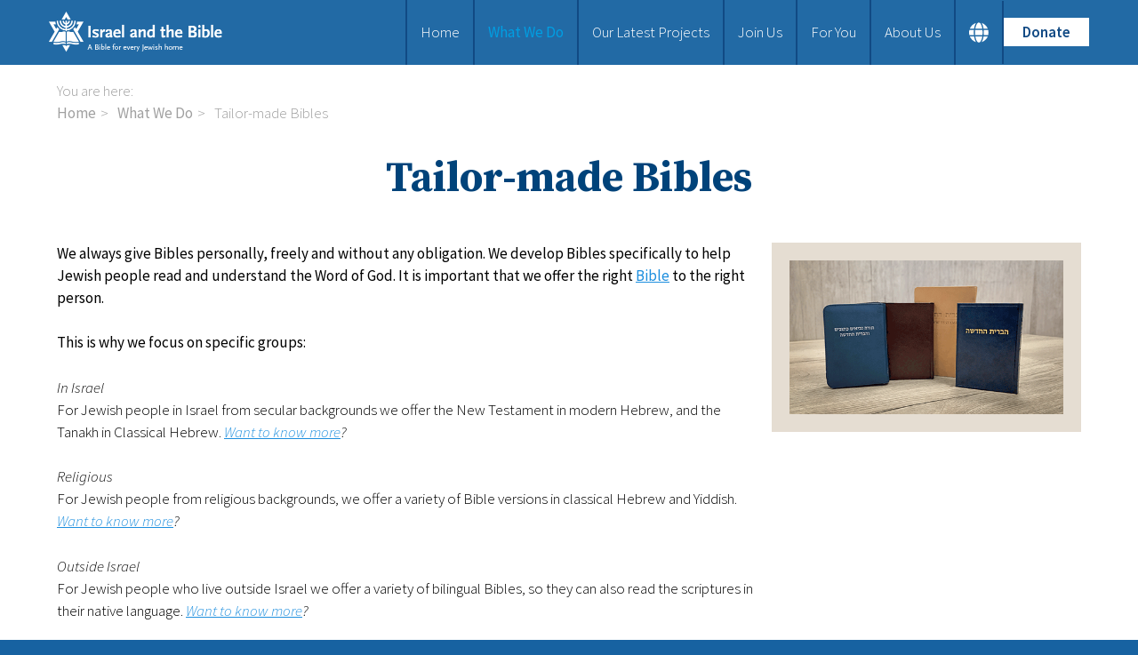

--- FILE ---
content_type: text/html; charset=UTF-8
request_url: https://www.israelendebijbel.nl/en/what-we-do/tailor-made-bibles
body_size: 3501
content:
<!DOCTYPE html>
<!--[if IE 8 ]><html lang='en' class='no-js ie8'></html><![endif]-->
<!--[if IE 9 ]><html lang='en' class='no-js ie9'><![endif]-->
<!--[if (gt IE 9)|!(IE)]><!--><html lang='en' class='no-js'><!--<![endif]-->
<head>

<script type='text/javascript' src='/ui/uibase/script/setcookie.js?r=2b0fb64fe3071088dc4630093935479cfe20b7f0'></script>
<script type='text/javascript' src='/l/en/cookie_control/filter/default/6b86b273ff34fce19d6b804eff5a3f5747ada4eaa22f1d49c01e52ddb7875b4b'></script>
<meta itemprop="pb:time" content="1706516700">
 <meta name='generator' content='Procurios' />
	<meta charset='UTF-8' />
	<link href='https://fonts.googleapis.com/css?family=Source+Serif+Pro:400,700|Source+Sans+Pro:300,300italic,400,400italic,600,600italic' rel='stylesheet' type='text/css'>
	<link rel='stylesheet' type='text/css' media='screen' href='/cache/rkibha3ls604.c0976a969ec7.css' />
<link rel='stylesheet' type='text/css' media='screen' href='/cache/1fk7p1tmfvk74.c0976a969ec7.css' />
<link rel='stylesheet' type='text/css' media='print' href='/cache/29e53l2kbgn4k.c0976a969ec7.css' />
<meta http-equiv='X-UA-Compatible' content='IE=edge,chrome=1'>
	<title>Tailor-made Bibles - Stichting Israel en de Bijbel</title>
<meta name='viewport' content='width=device-width, initial-scale=1.0'>
	<meta name='author' content='' />
	
	
	
	<link rel='shortcut icon' href='/ui/israelendebijbel-2023/img/favicon.ico?v=3' />
	<link rel='stylesheet' type='text/css' media='screen' href='/ui/uibase/style/pbutil.css?rev=936ee22c6760c7601820a01aadeb5a63a9c84a35' />
<script type='text/javascript' src='/ui/uibase/script/prototype/prototype-min.js?rev=2ce7626cd5fcfb3042f3ce6c532d9fd6b7e4e352'></script>
<script type='text/javascript' src='/ui/uibase/droplets/iframe-resizer/child.js?rev=8075597b7937271dad9679269aec91bcab7a61fc'></script>
<script type='text/javascript' src='/ui/uibase/script/pblib/pblib.js?rev=397cb9ef2e7dec4e026c879b0066f2807e007912'></script>

	
	<link rel='alternate' hreflang='de-DE' href='https://www.israelendebijbel.nl/de/das-machen-wir/ma%C3%9Fgeschneiderte-bibeln' />
	<link rel='alternate' hreflang='en-US' href='https://www.israelendebijbel.nl/en/what-we-do/tailor-made-bibles' />
	<link rel='alternate' hreflang='nl-NL' href='https://www.israelendebijbel.nl/nl/dit-doen-we/bijbels-op-maat' />
	<link rel='alternate' hreflang='ru-RU' href='https://www.israelendebijbel.nl/ru/%D1%87%D0%B5%D0%BC-%D0%BC%D1%8B-%D0%B7%D0%B0%D0%BD%D0%B8%D0%BC%D0%B0%D0%B5%D0%BC%D1%81%D1%8F/-%D0%B1%D0%B8%D0%B1%D0%BB%D0%B8%D1%8F-%D1%80%D1%83%D1%87%D0%BD%D0%BE%D0%B9-%D1%80%D0%B0%D0%B1%D0%BE%D1%82%D1%8B' />

<script type='text/javascript'>var digitalData = {"page":{"attributes":{"PBSiteID":"9587"},"pageInfo":{"pageID":"43788","pageName":"Tailor-made Bibles","language":"en_US","breadCrumbs":["Home","What We Do","Tailor-made Bibles"]}},"component":[{"componentInfo":{"componentID":"43789","componentName":"Tailor-made Bibles"}},{"componentInfo":{"componentID":"43838","componentName":"2023 sidebar Bijbels op maat - EN"}}],"cookiePolicy":{"acceptancePolicy":"optIn","cookieTypeCategory":{"tracking":"tracking","statistics":"tracking","external":"external","functional":"essential"},"allowedCookieTypes":{"functional":true,"preferences":true,"statistics":true,"tracking":true,"external":true}},"pageInstanceID":"production"}</script><script src="/ui/uibase/vendor/procurios/amdLoader/dist/amdLoader.js?rev=b1a6a7ceda19f51c6a18587a2b15ca17675e5d29" data-main data-rev="c0976a969ec7"></script>
	
</head>
<body id='default' class=' default'>

	<!-- ProBaseSpider noIndex -->
	<div class='skip-links'>
		<span>Skip links</span>
		<ul>
			<li><a href='#content'>Jump to the content</a></li>
			<li><a href='#nav'>Jump to the navigation</a></li>
		</ul>
	</div>
    <div class='siteContainer clearfix'>
        <div class='header'>
            <div class='header__col'>
                <a href='/en/' class='logo' title='Back to the homepage'>
                    <img src="/l/en/library/download/urn:uuid:2f7056da-75fe-4961-a129-9a4fea7e611c/logo%402x-en24.png" alt="Comfort Israel logo" class="logo__image"/>
                </a>
                <div class='navWrapper'>
                    <div id='nav' class='nav nav--hor nav--main'><ul><li class="nth-child1">                
            <a href="/en/">Home</a></li><li class="nth-child2 active">                
            <a href="/en/what-we-do" class="sub">What We Do</a><ul><li class="nth-child1 active">                
            <a href="/en/what-we-do/tailor-made-bibles" aria-current="page">Tailor-made Bibles</a></li><li class="nth-child2">                
            <a href="/en/what-we-do/how-we-work">How We Work</a></li><li class="nth-child3">                
            <a href="/en/what-we-do/partnership-and-training">Partnership and Training</a></li><li class="nth-child4">                
            <a href="/en/material-support">Material Aid</a></li><li class="nth-child5 last">                
            <a href="/en/our-bible-versions">Our Bible Versions</a></li></ul></li><li class="nth-child3">                
            <a href="/en/our-latest-projects">Our Latest Projects</a></li><li class="nth-child4">                
            <a href="/en/support-our-cause2">Join Us</a></li><li class="nth-child5">                
            <a href="/en/for-you">For You</a></li><li class="nth-child6 last">                
            <a href="/en/about-us" class="sub">About Us</a><ul><li class="nth-child1">                
            <a href="/en/about-us/our-vision">Our Vision</a></li><li class="nth-child2">                
            <a href="/en/our-history">Our History</a></li><li class="nth-child3">                
            <a href="/en/about-us/frequently-asked-questions">Frequently Asked Questions</a></li><li class="nth-child4 last">                
            <a href="/en/contact">Contact</a></li></ul></li></ul></div>
                    <!-- ProBaseSpider noIndex noLinks --><div class='langSwitcher'>
	<div class='langSwitcher__button'></div>
	<ul class='langSwitcher__languages'>
										<li class="langSwitcher__language de">
					<a href="https://www.israelendebijbel.nl/de/" class='langSwitcher__languageLink'>de</a>
				</li>
										<li class="langSwitcher__language en langSwitcher__language--current">
					<a href="https://www.israelendebijbel.nl/en/" class='langSwitcher__languageLink'>en</a>
				</li>
										<li class="langSwitcher__language nl">
					<a href="https://www.israelendebijbel.nl/nl/" class='langSwitcher__languageLink'>nl</a>
				</li>
										<li class="langSwitcher__language ru">
					<a href="https://www.israelendebijbel.nl/ru/" class='langSwitcher__languageLink'>ru</a>
				</li>
			</ul>
</div><!-- /ProBaseSpider -->
                    <a class='nav__shoppingCart' href='/en/winkelwagen'>
                        <span class='nav__shoppingCartText'>Go to shopping cart</span>
                        <span class='nav__shoppingCartIcon'></span>
                    </a>
                    <a class='nav__toggleNavigationButton' href='/en/sitemap' data-event='toggleNavigation'>
                        <span class='nav__toggleNavigationText'>Menu</span>
                        <span class='nav__toggleNavigationIcon'></span>
                    </a>
                    <div class='menuButton'>
                        <ul><li class="nth-child1 last">                
            <a href="/en/support-our-cause2/donate">Donate</a></li></ul>
                    </div>
                </div>
            </div>
        </div>
        <!-- /ProBaseSpider -->
        <div class='content clearfix'>
            <div class='breadcrumbsWrapper'><span class='breadcrumbs__label'>You are here:</span> <!-- ProBaseSpider noIndex --><nav aria-label='Breadcrumb'><ol id='breadcrumbs' class='breadcrumbs'><li class='first odd'><a href='/en/'>Home</a></li><li class='even'><a href='/en/what-we-do'>What We Do</a></li><li class='last odd' aria-current='page'>Tailor-made Bibles</li></ol></nav><!-- /ProBaseSpider --></div>
            <h1>Tailor-made Bibles</h1>
            <div class='content__col'>
                <div id='content' class='content__main'>
                    
                    <div
    id='art_43789'
    class='article article_1 article_odd article_first article_last'
    >
        <div class='article_content article_static'><p class="first"><strong>We always give Bibles personally, freely and without any obligation. We develop Bibles specifically to help Jewish people read and understand the Word of God. It is important that we offer the right <!-- pbSite:9587 --><a href="https://www.israelendebijbel.nl/en/bible-distribution/our-bible-versions">Bible</a> to the right person.</strong></p>
<p><strong>This is why we focus on specific groups:</strong></p>
<p><i>In Israel<br /></i>For Jewish people in Israel from secular backgrounds we offer the New Testament in modern Hebrew, and the Tanakh in Classical Hebrew. <i><!-- pbSite:9587 --><a href="https://www.israelendebijbel.nl/en/bible-distribution/our-bible-versions#L1">Want to know more</a>?</i></p>
<p><i>Religious<br /></i>For Jewish people from religious backgrounds, we offer a variety of Bible versions in classical Hebrew and Yiddish. <i><!-- pbSite:9587 --><a href="https://www.israelendebijbel.nl/en/bible-distribution/our-bible-versions#Gospel-Matthew">Want to know more</a>?</i></p>
<p><i>Outside Israel<br /></i>For Jewish people who live outside Israel we offer a variety of bilingual Bibles, so they can also read the scriptures in their native language. <i><!-- pbSite:9587 --><a href="https://www.israelendebijbel.nl/en/bible-distribution/our-bible-versions#L7">Want to know more</a>?</i></p>
<p><i>Israeli Backpackers<br /></i>The Backpack Bible is tailor made for young Israeli's who travel the world with their backpacks. This version is small and handy. <i><!-- pbSite:9587 --><a href="https://www.israelendebijbel.nl/en/bible-distribution/our-bible-versions#L2">Want to know more</a>?</i></p>
<p><i>Israeli Tourists<br /></i>Encountering Israeli tourists in your home country? We have a New Testament in modern Hebrew especially for them. <i><!-- pbSite:9587 --><a href="https://www.israelendebijbel.nl/en/bible-distribution/our-bible-versions#L1">Want to know more</a>?</i></p>
<p class="last"></p></div>
</div>
                </div>
                <div class='content__sidebar content__sidebar--right'>
                    <div
    id='art_43838'
    class='article article_1 article_odd article_first article_last'
    >
        <div class='article_content article_static'><p class="first last"><img title="" onclick="" src="/l/library/download/urn:uuid:c5b80f0c-f1a2-4cbf-8d10-aac5d894f7a6/bijbels2024.png?scaleType=1&amp;width=500&amp;height=281" srcset="" alt="Bijbels2024" data-lightbox-galleryname="" width="500" height="281" style="vertical-align:none;" /></p></div>
</div>
                </div>
            </div>
        </div>
        <!-- ProBaseSpider noIndex -->
        <div class="footer">
            <div class="footer__col">
                
                
                
            </div>
            
            <div class='footer__slogan'>
                <p class='footer__sloganText'>A Bible for every Jewish Home</p>
            </div>
        </div>
        <!-- /ProBaseSpider -->
    </div>
    <div class='sideNavigation'>
        <div class='sideNavigation__navigation'>
            <span class='sideNavigation__closeButton' data-event='closeNavigation'>
                <span class='sideNavigation__closeText'>Close</span>
                <span class='sideNavigation__closeIcon'></span>
            </span>
            <nav class='nav nav--sidebar'><ul><li class="nth-child1">                
            <a href="/en/">Home</a></li><li class="nth-child2 active">                
            <a href="/en/what-we-do" class="sub">What We Do</a><ul><li class="nth-child1 active">                
            <a href="/en/what-we-do/tailor-made-bibles" aria-current="page">Tailor-made Bibles</a></li><li class="nth-child2">                
            <a href="/en/what-we-do/how-we-work">How We Work</a></li><li class="nth-child3">                
            <a href="/en/what-we-do/partnership-and-training">Partnership and Training</a></li><li class="nth-child4">                
            <a href="/en/material-support">Material Aid</a></li><li class="nth-child5 last">                
            <a href="/en/our-bible-versions">Our Bible Versions</a></li></ul></li><li class="nth-child3">                
            <a href="/en/our-latest-projects">Our Latest Projects</a></li><li class="nth-child4">                
            <a href="/en/support-our-cause2">Join Us</a></li><li class="nth-child5">                
            <a href="/en/for-you">For You</a></li><li class="nth-child6 last">                
            <a href="/en/about-us" class="sub">About Us</a><ul><li class="nth-child1">                
            <a href="/en/about-us/our-vision">Our Vision</a></li><li class="nth-child2">                
            <a href="/en/our-history">Our History</a></li><li class="nth-child3">                
            <a href="/en/about-us/frequently-asked-questions">Frequently Asked Questions</a></li><li class="nth-child4 last">                
            <a href="/en/contact">Contact</a></li></ul></li></ul></nav>
            <div class='menuButton'>
                <ul><li class="nth-child1 last">                
            <a href="/en/support-our-cause2/donate">Donate</a></li></ul>
            </div>
            <!-- ProBaseSpider noIndex noLinks --><div class='langSwitcher'>
	<div class='langSwitcher__button'></div>
	<ul class='langSwitcher__languages'>
										<li class="langSwitcher__language de">
					<a href="https://www.israelendebijbel.nl/de/" class='langSwitcher__languageLink'>de</a>
				</li>
										<li class="langSwitcher__language en langSwitcher__language--current">
					<a href="https://www.israelendebijbel.nl/en/" class='langSwitcher__languageLink'>en</a>
				</li>
										<li class="langSwitcher__language nl">
					<a href="https://www.israelendebijbel.nl/nl/" class='langSwitcher__languageLink'>nl</a>
				</li>
										<li class="langSwitcher__language ru">
					<a href="https://www.israelendebijbel.nl/ru/" class='langSwitcher__languageLink'>ru</a>
				</li>
			</ul>
</div><!-- /ProBaseSpider -->
        </div>
    </div>
	<!-- ProBaseSpider noIndex -->
	
	
	<script src='/cache/1_2tc99en0v7i84.c0976a969ec7.js'></script>
	<script src='/cache/1_2f08sd5s7aas4.c0976a969ec7.js'></script>
	<script>
		ProtoUI.addARIARole();
	</script>
	<!-- /ProBaseSpider -->

</body>
</html>


--- FILE ---
content_type: text/css
request_url: https://www.israelendebijbel.nl/cache/1fk7p1tmfvk74.c0976a969ec7.css
body_size: 572
content:
:root{--columnGutter:20px;}.donation__options [type="radio"]{position:absolute;left:-999em;}.donation__options .proFormListRadio{display:flex;flex-wrap:wrap;}.donation__options .proFormListRadio li{float:none;width:auto;margin:0 1rem 1rem 0;}.donation__options .proFormListRadio label{padding:.6rem 1.6rem;width:auto;font-weight:700;color:#009fe3;border:1px solid #009fe3;background-color:#fff;text-align:center;cursor:pointer;}.donation__options .proFormListRadio li:not(.donation__options--other) label:hover,.donation__options .proFormListRadio li:not(.donation__options--other) [type="radio"]:checked + label,.donation__options .proFormListRadio li:not(.donation__options--other) label:active{color:#fff;background-color:#009fe3;}.donation__options .donation__options--other:not(.home .donation__options .donation__options--other){flex:1 1 100%;}.donation__options .donation__options--other input + label,.donation__options .donation__options--other input + label + label{padding:0;font-weight:400;border:none;text-align:left;color:#000;background-color:transparent;}.donation__options--other input + label{margin-right:.5rem;}.donation__options--other .proFormTextOther{top:0;padding:.5rem 1rem;}.home .profile-registration{display:flex;flex-wrap:wrap;justify-content:space-between;background:#fff;border:1px solid rgba(23,98,161,0.95);}.home .profile-registration .field{margin:0;}.home .donation__options,.home .profile-registration .FormElementPageButtons{padding-inline:20px;padding-block:20px 0;}.home .donation__options .donation__options--other{margin-top:-33px;}.home .donation__options .donation__options--other label{display:block;margin-bottom:8px;}.home .profile-registration.has-pages ul.form-bc{flex:1 0 100%;height:auto;background-color:rgba(23,98,161,0.95);border-bottom:1px solid rgba(23,98,161,0.95);}.home .profile-registration.has-pages ul.form-bc li{padding-inline:10px;padding-block:10px;background-image:none;background-position:right 15px center;color:#fff;}.home .profile-registration.has-pages ul.form-bc .current-page{color:rgba(23,98,161,0.95);background-color:#fff;}.home .profile-registration div.field{width:auto;}.home .profile-registration .FormElementPageButtons{margin-top:38px;}